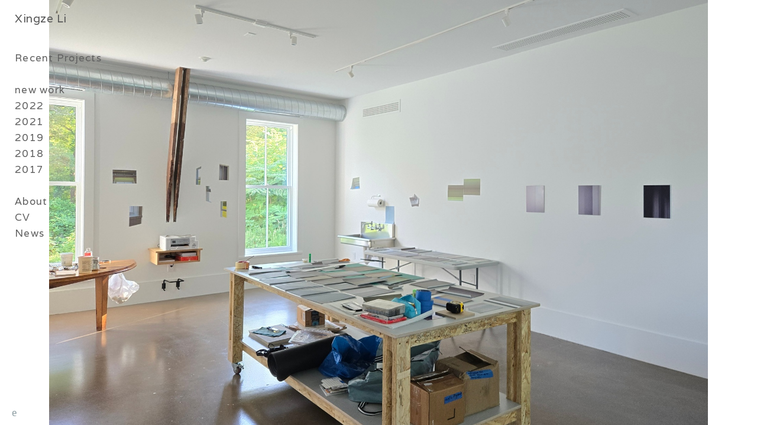

--- FILE ---
content_type: text/html; charset=UTF-8
request_url: https://www.xingzeli.com/archive/
body_size: 8936
content:
<!doctype html>
<html lang="en" site-body ng-controller="baseController" prefix="og: http://ogp.me/ns#">
<head>
        <title>Xingze Li | 🔒</title>
    <base href="/">
    <meta charset="UTF-8">
    <meta http-equiv="X-UA-Compatible" content="IE=edge,chrome=1">
    <meta name="viewport" content="width=device-width, initial-scale=1">

    <link rel="manifest" href="/manifest.webmanifest">

	
    <meta name="keywords" content="xingzeli.com, Xingze Li | 🔒, ">
    <meta name="generator" content="xingzeli.com">
    <meta name="author" content="xingzeli.com">

    <meta itemprop="name" content="Xingze Li | 🔒">
    <meta itemprop="url" content="https://www.xingzeli.com/archive/">

    <link rel="alternate" type="application/rss+xml" title="RSS Xingze Li | 🔒" href="/extra/rss" />
    <!-- Open Graph data -->
    <meta property="og:title" name="title" content="Xingze Li | 🔒">

	
    <meta property="og:site_name" content="Xingze Li">
    <meta property="og:url" content="https://www.xingzeli.com/archive/">
    <meta property="og:type" content="website">

            <!--    This part will not change dynamically: except for Gallery image-->

    <meta property="og:image" content="https://dkemhji6i1k0x.cloudfront.net/000_clients/905499/page/905499WUUP1UmW.jpg">
    <meta property="og:image:height" content="2122">
    <meta property="og:image:width" content="1659">

    
    <meta property="fb:app_id" content="291101395346738">

    <!-- Twitter Card data -->
    <meta name="twitter:url" content="https://www.xingzeli.com/archive/">
    <meta name="twitter:title" content="Xingze Li | 🔒">

	
	<meta name="twitter:site" content="Xingze Li">
    <meta name="twitter:creator" content="xingzeli.com">

    <link rel="dns-prefetch" href="https://cdn.portfolioboxdns.com">

    	
	<link rel="icon" href="https://dkemhji6i1k0x.cloudfront.net/000_clients/905499/file/32x32-905499g384Qlmb.ico" type="image/x-icon" />
    <link rel="shortcut icon" href="https://dkemhji6i1k0x.cloudfront.net/000_clients/905499/file/32x32-905499g384Qlmb.png" type="image/png" />
    <link rel="apple-touch-icon" sizes="57x57" href="https://dkemhji6i1k0x.cloudfront.net/000_clients/905499/file/57x57-905499g384Qlmb.png" type="image/png" />
	<link rel="apple-touch-icon" sizes="114x114" href="https://dkemhji6i1k0x.cloudfront.net/000_clients/905499/file/114x114-905499g384Qlmb.png" type="image/png" />
	<link rel="apple-touch-icon" sizes="72x72" href="https://dkemhji6i1k0x.cloudfront.net/000_clients/905499/file/72x72-905499g384Qlmb.png" type="image/png" />
	<link rel="apple-touch-icon" sizes="144x144" href="https://dkemhji6i1k0x.cloudfront.net/000_clients/905499/file/144x144-905499g384Qlmb.png" type="image/png" />
	<link rel="apple-touch-icon" sizes="60x60" href="https://dkemhji6i1k0x.cloudfront.net/000_clients/905499/file/60x60-905499g384Qlmb.png" type="image/png" />
	<link rel="apple-touch-icon" sizes="120x120" href="https://dkemhji6i1k0x.cloudfront.net/000_clients/905499/file/120x120-905499g384Qlmb.png" type="image/png" />
	<link rel="apple-touch-icon" sizes="76x76" href="https://dkemhji6i1k0x.cloudfront.net/000_clients/905499/file/76x76-905499g384Qlmb.png" type="image/png" />
	<link rel="apple-touch-icon" sizes="152x152" href="https://dkemhji6i1k0x.cloudfront.net/000_clients/905499/file/152x152-905499g384Qlmb.png" type="image/png" />
	<link rel="apple-touch-icon" sizes="196x196" href="https://dkemhji6i1k0x.cloudfront.net/000_clients/905499/file/196x196-905499g384Qlmb.png" type="image/png" />
	<link rel="mask-icon" href="https://dkemhji6i1k0x.cloudfront.net/000_clients/905499/file/16x16-905499g384Qlmb.svg">
	<link rel="icon" href="https://dkemhji6i1k0x.cloudfront.net/000_clients/905499/file/196x196-905499g384Qlmb.png" type="image/png" />
	<link rel="icon" href="https://dkemhji6i1k0x.cloudfront.net/000_clients/905499/file/192x192-905499g384Qlmb.png" type="image/png" />
	<link rel="icon" href="https://dkemhji6i1k0x.cloudfront.net/000_clients/905499/file/168x168-905499g384Qlmb.png" type="image/png" />
	<link rel="icon" href="https://dkemhji6i1k0x.cloudfront.net/000_clients/905499/file/96x96-905499g384Qlmb.png" type="image/png" />
	<link rel="icon" href="https://dkemhji6i1k0x.cloudfront.net/000_clients/905499/file/48x48-905499g384Qlmb.png" type="image/png" />
	<link rel="icon" href="https://dkemhji6i1k0x.cloudfront.net/000_clients/905499/file/32x32-905499g384Qlmb.png" type="image/png" />
	<link rel="icon" href="https://dkemhji6i1k0x.cloudfront.net/000_clients/905499/file/16x16-905499g384Qlmb.png" type="image/png" />
	<link rel="icon" href="https://dkemhji6i1k0x.cloudfront.net/000_clients/905499/file/128x128-905499g384Qlmb.png" type="image/png" />
	<meta name="application-name" content="Xingze Li"/>
	<meta name="theme-color" content="#ffffff">
	<meta name="msapplication-config" content="browserconfig.xml" />

	<!-- sourcecss -->
<link rel="stylesheet" href="https://cdn.portfolioboxdns.com/pb3/application/_output/pb.out.front.ver.1753775869462.css" />
<!-- /sourcecss -->

    
			<script async src="https://www.googletagmanager.com/gtag/js?id=G-PKF8DLMHF8"></script>
			<script>
			  window.dataLayer = window.dataLayer || [];
			  function gtag(){dataLayer.push(arguments);}
			  gtag('js', new Date());
			  
			  gtag('config', 'G-PKF8DLMHF8');
			</script>
            

</head>
<body id="pb3-body" pb-style="siteBody.getStyles()" style="visibility: hidden;" ng-cloak class="{{siteBody.getClasses()}}" data-rightclick="{{site.EnableRightClick}}" data-imgshadow="{{site.ThumbDecorationHasShadow}}" data-imgradius="{{site.ThumbDecorationBorderRadius}}"  data-imgborder="{{site.ThumbDecorationBorderWidth}}">

<img ng-if="site.LogoDoUseFile == 1" ng-src="{{site.LogoFilePath}}" alt="" style="display:none;">

<pb-scrol-to-top></pb-scrol-to-top>

<div class="containerNgView" ng-view autoscroll="true" page-font-helper></div>

<div class="base" ng-cloak>
    <div ng-if="base.popup.show" class="popup">
        <div class="bg" ng-click="base.popup.close()"></div>
        <div class="content basePopup">
            <div ng-include="base.popup.view"></div>
        </div>
    </div>
</div>

<logout-front></logout-front>

<script src="https://cdn.portfolioboxdns.com/pb3/application/_output/3rd.out.front.ver.js"></script>

<!-- sourcejs -->
<script src="https://cdn.portfolioboxdns.com/pb3/application/_output/pb.out.front.ver.1753775869462.js"></script>
<!-- /sourcejs -->

    <script>
        $(function(){
            $(document).on("contextmenu",function(e){
                return false;
            });
            $("body").on('mousedown',"img",function(){
                return false;
            });
            document.body.style.webkitTouchCallout='none';

	        $(document).on("dragstart", function() {
		        return false;
	        });
        });
    </script>
	<style>
		img {
			user-drag: none;
			user-select: none;
			-moz-user-select: none;
			-webkit-user-drag: none;
			-webkit-user-select: none;
			-ms-user-select: none;
		}
		[data-role="mobile-body"] .type-galleries main .gallery img{
			pointer-events: none;
		}
	</style>

<script>
    var isLoadedFromServer = true;
    var seeLiveMobApp = "";

    if(seeLiveMobApp == true || seeLiveMobApp == 1){
        if(pb.utils.isMobile() == true){
            pbAng.isMobileFront = seeLiveMobApp;
        }
    }
    var serverData = {
        siteJson : {"Guid":"17300pC0ISWlI2kk","Id":905499,"Url":"xingzeli.com","IsUnpublished":0,"SecondaryUrl":"xingze.portfoliobox.net","AccountType":1,"LanguageId":0,"IsSiteLocked":0,"MetaValidationTag":null,"CustomCss":"","CustomHeaderBottom":null,"CustomBodyBottom":"","MobileLogoText":"Xingze Li","MobileMenuBoxColor":"#ffffff","MobileLogoDoUseFile":0,"MobileLogoFileName":null,"MobileLogoFileHeight":null,"MobileLogoFileWidth":null,"MobileLogoFileNameS3Id":null,"MobileLogoFilePath":null,"MobileLogoFontFamily":"'Varela', sans-serif","MobileLogoFontSize":"17px","MobileLogoFontVariant":"regular","MobileLogoFontColor":"#000000","MobileMenuFontFamily":"'Varela', sans-serif","MobileMenuFontSize":"14px","MobileMenuFontVariant":"regular","MobileMenuFontColor":"#616161","MobileMenuIconColor":"#616161","SiteTitle":"Xingze Li","SeoKeywords":"","SeoDescription":"","ShowSocialMediaLinks":1,"SocialButtonStyle":1,"SocialButtonColor":"#91a1a6","SocialShowShareButtons":0,"SocialFacebookShareUrl":null,"SocialFacebookUrl":null,"SocialTwitterUrl":null,"SocialFlickrUrl":null,"SocialLinkedInUrl":null,"SocialGooglePlusUrl":null,"SocialPinterestUrl":null,"SocialInstagramUrl":"https:\/\/www.instagram.com\/xing.ze\/","SocialBlogUrl":null,"SocialFollowButton":0,"SocialFacebookPicFileName":null,"SocialHideLikeButton":1,"SocialFacebookPicFileNameS3Id":null,"SocialFacebookPicFilePath":null,"BgImagePosition":1,"BgUseImage":0,"BgColor":"#ffffff","BgFileName":null,"BgFileWidth":null,"BgFileHeight":null,"BgFileNameS3Id":null,"BgFilePath":null,"BgBoxColor":"#fafafa","LogoDoUseFile":0,"LogoText":"Xingze Li","LogoFileName":"905499aWBoYPF5.png","LogoFileHeight":69,"LogoFileWidth":69,"LogoFileNameS3Id":2,"LogoFilePath":"https:\/\/dkemhji6i1k0x.cloudfront.net\/000_clients\/905499\/file\/905499aWBoYPF5.png","LogoDisplayHeight":"28px","LogoFontFamily":"'Varela', sans-serif","LogoFontVariant":"regular","LogoFontSize":"19px","LogoFontColor":"#575757","LogoFontSpacing":"1px","LogoFontUpperCase":0,"ActiveMenuFontIsUnderline":1,"ActiveMenuFontIsItalic":0,"ActiveMenuFontIsBold":0,"ActiveMenuFontColor":"#000000","HoverMenuFontIsUnderline":0,"HoverMenuFontIsItalic":0,"HoverMenuFontIsBold":1,"HoverMenuBackgroundColor":"#f5faff","ActiveMenuBackgroundColor":"transparent","MenuFontFamily":"'Varela', sans-serif","MenuFontVariant":"regular","MenuFontSize":"17px","MenuFontColor":"#616161","MenuFontColorHover":"#000000","MenuBoxColor":"#ffffff","MenuBoxBorder":1,"MenuFontSpacing":"5px","MenuFontUpperCase":0,"H1FontFamily":"'Montserrat', sans-serif","H1FontVariant":700,"H1FontColor":"#3d3d3d","H1FontSize":"17px","H1Spacing":"1px","H1UpperCase":0,"H2FontFamily":"'Montserrat', sans-serif","H2FontVariant":700,"H2FontColor":"#3d3d3d","H2FontSize":"17px","H2Spacing":"1px","H2UpperCase":0,"H3FontFamily":"'Montserrat', sans-serif","H3FontVariant":"regular","H3FontColor":"#3d3d3d","H3FontSize":"17px","H3Spacing":"0px","H3UpperCase":0,"PFontFamily":"'Varela', sans-serif","PFontVariant":"regular","PFontColor":"#4f4f4f","PFontSize":"17px","PLineHeight":"22px","PLinkColor":"#262626","PLinkColorHover":"#09a2b0","PSpacing":"2px","PUpperCase":0,"ListFontFamily":"'Open Sans', sans-serif","ListFontVariant":600,"ListFontColor":"#4f4f4f","ListFontSize":"16px","ListSpacing":"2px","ListUpperCase":0,"ButtonColor":"#4f4f4f","ButtonHoverColor":"#778b91","ButtonTextColor":"#ffffff","SiteWidth":1,"ImageQuality":1,"DznLayoutGuid":14,"DsnLayoutViewFile":"left03","DsnLayoutTitle":"left03","DsnLayoutType":"left","DsnMobileLayoutGuid":9,"DsnMobileLayoutViewFile":"mobilemenu09","DsnMobileLayoutTitle":"mobilemenu09","FaviconFileNameS3Id":2,"FaviconFileName":"144x144-905499g384Qlmb.png","FaviconFilePath":"https:\/\/dkemhji6i1k0x.cloudfront.net\/000_clients\/905499\/file\/144x144-905499g384Qlmb.png","ThumbDecorationBorderRadius":"0px","ThumbDecorationBorderWidth":"0px","ThumbDecorationBorderColor":"#000000","ThumbDecorationHasShadow":0,"MobileLogoDisplayHeight":"0px","IsFooterActive":0,"FooterContent":null,"MenuIsInfoBoxActive":0,"MenuInfoBoxText":"","MenuImageFileName":null,"MenuImageFileNameS3Id":null,"MenuImageFilePath":null,"FontCss":"<link id='sitefonts' href='https:\/\/fonts.googleapis.com\/css?subset=latin,latin-ext,greek,cyrillic&family=Montserrat:700%2Cregular|Open+Sans:600|Varela:regular' rel='stylesheet' type='text\/css'>","ShopSettings":{"Guid":"905499Q61FmtwU","SiteId":905499,"ShopName":null,"Email":null,"ResponseSubject":null,"ResponseEmail":null,"ReceiptNote":null,"PaymentMethod":null,"InvoiceDueDays":30,"HasStripeUserData":null,"Address":null,"Zip":null,"City":null,"CountryCode":null,"OrgNr":null,"PayPalEmail":null,"Currency":null,"ShippingInfo":null,"ReturnPolicy":null,"TermsConditions":null,"ShippingRegions":[],"TaxRegions":[]},"UserTranslatedText":{"Guid":"905499ci5LagVW","SiteId":905499,"Message":"Message","YourName":"Your Name","EnterTheLetters":"Enter The Letters","Send":"Send","ThankYou":"Thank You","Refresh":"Refresh","Follow":"Follow","Comment":"Comment","Share":"Share","CommentOnPage":"Comment On Page","ShareTheSite":"Share The Site","ShareThePage":"Share The Page","AddToCart":"Add To Cart","ItemWasAddedToTheCart":"Item Was Added To The Cart","Item":"Item","YourCart":"Your Cart","YourInfo":"Your Info","Quantity":"Quantity","Product":"Product","ItemInCart":"Item In Cart","BillingAddress":"Billing Address","ShippingAddress":"Shipping Address","OrderSummary":"Order Summary","ProceedToPay":"Proceed To Payment","Payment":"Payment","CardPayTitle":"Credit card information","PaypalPayTitle":"This shop uses paypal to process your payment","InvoicePayTitle":"This shop uses invoice to collect your payment","ProceedToPaypal":"Proceed to paypal to pay","ConfirmInvoice":"Confirm and receive invoice","NameOnCard":"Name on card","APrice":"A Price","Options":"Options","SelectYourCountry":"Select Your Country","Remove":"Remove","NetPrice":"Net Price","Vat":"Vat","ShippingCost":"Shipping Cost","TotalPrice":"Total Price","Name":"Name","Address":"Address","Zip":"Zip","City":"City","State":"State\/Province","Country":"Country","Email":"Email","Phone":"Phone","ShippingInfo":"Shipping Info","Checkout":"Checkout","Organization":"Organization","DescriptionOrder":"Description","InvoiceDate":"Invoice Date","ReceiptDate":"Receipt Date","AmountDue":"Amount Due","AmountPaid":"Amount Paid","ConfirmAndCheckout":"Confirm And Checkout","Back":"Back","Pay":"Pay","ClickToPay":"Click To Pay","AnErrorHasOccurred":"An Error Has Occurred","PleaseContactUs":"Please Contact Us","Receipt":"Receipt","Print":"Print","Date":"Date","OrderNr":"Order Number","PayedWith":"Paid With","Seller":"Seller","HereIsYourReceipt":"Here Is Your Receipt","AcceptTheTerms":"Accept The Terms","Unsubscribe":"Unsubscribe","ViewThisOnline":"View This Online","Price":"Price","SubTotal":"Subtotal","Tax":"Tax","OrderCompleteMessage":"Please download your receipt.","DownloadReceipt":"Download Receipt","ReturnTo":"Return to site","ItemPurchasedFrom":"items was purchased from","SameAs":"Same As","SoldOut":"SOLD OUT","ThisPageIsLocked":"This page is locked","Invoice":"Invoice","BillTo":"Bill to:","Ref":"Reference no.","DueDate":"Due date","Notes":"Notes:","CookieMessage":"We are using cookies to give you the best experience on our site. By continuing to use this website you are agreeing to the use of cookies.","CompleteOrder":"Thank you for your order!","Prev":"Previous","Next":"Next","Tags":"Tags","Description":"Description","Educations":"Education","Experiences":"Experience","Awards":"Awards","Exhibitions":"Exhibitions","Skills":"Skills","Interests":"Interests","Languages":"Languages","Contacts":"Contacts","Present":"Present","created_at":"2017-10-28 21:16:29","updated_at":"2017-10-28 21:16:29"},"GoogleAnalyticsSnippet":"\n\n  window.dataLayer = window.dataLayer || [];\n  function gtag(){dataLayer.push(arguments);}\n  gtag('js', new Date());\n\n  gtag('config', 'G-PKF8DLMHF8');\n","GoogleAnalyticsObjects":"{\"objType\":\"gtag\",\"account\":\"gtag('config', 'G-PKF8DLMHF8');\",\"code\":\"G-PKF8DLMHF8\"}","EnableRightClick":0,"EnableCookie":0,"EnableRSS":null,"SiteBGThumb":null,"ClubType":null,"ClubMemberAtSiteId":null,"ProfileImageFileName":null,"ProfileImageS3Id":null,"CoverImageFileName":null,"CoverImageS3Id":null,"ProfileImageFilePath":null,"CoverImageFilePath":null,"StandardBgImage":null,"NrOfProLikes":0,"NrOfFreeLikes":8,"NrOfLikes":8,"ClientCountryCode":"US","HasRequestedSSLCert":3,"CertNextUpdateDate":1731676852,"IsFlickrWizardComplete":null,"FlickrNsId":null,"SignUpAccountType":null,"created_at":1509218189000},
        pageJson : {"Guid":"905499C1w4IP49","PageTitle":"Xingze Li | \ud83d\udd12 ","Uri":"archive","IsStartPage":0,"IsFavorite":0,"IsUnPublished":0,"IsPasswordProtected":0,"SeoDescription":"","BlockContent":"","DescriptionPosition":0,"ListImageMargin":"24px","ListImageSize":1,"BgImage":null,"BgImageHeight":0,"BgImageWidth":0,"BgImagePosition":0,"BgImageS3LocationId":0,"PageBGThumb":null,"AddedToClubId":null,"DznTemplateGuid":170,"DsnTemplateType":"collections","DsnTemplateSubGroup":"multipages","DsnTemplatePartDirective":null,"DsnTemplateViewFile":"multithumbsfilter","DsnTemplateProperties":[{"type":"main-text-prop","position":"contentPanel"},{"type":"main-text-position-prop","position":"displaySettings","settings":{"enablePreStyle":0}},{"type":"collection-prop","position":"contentPanel"},{"type":"image-size-prop","position":"displaySettings"},{"type":"image-margin-prop","position":"displaySettings"}],"DsnTemplateHasPicview":1,"DsnTemplateIsCustom":null,"DsnTemplateCustomTitle":null,"DsnTemplateCustomHtml":"","DsnTemplateCustomCss":"","DsnTemplateCustomJs":"","DznPicviewGuid":10,"DsnPicviewSettings":{"ShowTextPosition":1,"ShowEffect":1,"ShowTiming":1,"ShowPauseTiming":1},"DsnPicviewViewFile":"lightbox","DsnPicViewIsLinkable":0,"Picview":{"Fx":"fade","Timing":10000,"PauseTiming":1,"TextPosition":0,"BgSize":null},"CollectionGuid":"905499ryiYH6Lz","Collection":{"Guid":"905499ryiYH6Lz"},"CollectionPages":[{"PageGuid":"905499wYuW9jqn","Uri":"2017_painting_drawing","PageTitle":"Xingze Li | 2017 | Painting & Drawing","created_at":"2017-12-01 07:57:55","updated_at":"2021-10-28 06:34:42","CollectionGuid":"905499ryiYH6Lz","Guid":"905499J4MK2sEL","ListTitle":2017,"Idx":0,"ListThumbVideoThumbUrl":null,"ListThumb":{"FileName":"905499WUUP1UmW.jpg","Height":2122,"Width":1659,"S3LocationId":2}},{"PageGuid":"905499Sj1SEtIA","Uri":2014,"PageTitle":"2014 -","created_at":"2017-12-01 03:35:49","updated_at":"2019-10-04 06:17:28","CollectionGuid":"905499ryiYH6Lz","Guid":"905499svhe0qWC","ListTitle":2014,"Idx":3,"ListThumbVideoThumbUrl":null,"ListThumb":{"FileName":"905499zp7Ujf6G.jpg","Height":1536,"Width":2048,"S3LocationId":2}},{"PageGuid":"905499VWDRPAmE","Uri":2016,"PageTitle":2016,"created_at":"2017-12-01 03:46:36","updated_at":"2022-03-23 04:59:00","CollectionGuid":"905499ryiYH6Lz","Guid":"905499H8bT4Bq4","ListTitle":"2016 \ud83d\udd12","Idx":1,"ListThumbVideoThumbUrl":null,"ListThumb":{"FileName":"905499FQA6263C.jpg","Height":1080,"Width":1920,"S3LocationId":2}},{"PageGuid":"905499QsjQfioD","Uri":2015,"PageTitle":2015,"created_at":"2017-10-30 01:26:13","updated_at":"2019-10-04 06:15:58","CollectionGuid":"905499ryiYH6Lz","Guid":"905499IsstVehu","ListTitle":2015,"Idx":2,"ListThumbVideoThumbUrl":null,"ListThumb":{"FileName":"905499hvnsVb4I.jpg","Height":3792,"Width":5184,"S3LocationId":2}}],"Slideshow":{"Fx":null,"Timing":10000,"PauseTiming":0,"TextPosition":0,"BgSize":null},"AddedToExpo":0,"FontCss":"","CreatedAt":"2019-08-22 01:47:58"},
        menuJson : [{"Guid":"905499FpM4GI9e","SiteId":905499,"PageGuid":null,"Title":"&nbsp;","Url":null,"Target":"_none","ListOrder":0,"ParentGuid":null,"created_at":"2022-02-17 04:14:38","updated_at":"2022-02-18 06:50:01","Children":[]},{"Guid":"905499uSEcdi9t","SiteId":905499,"PageGuid":"9054990scg7egn","Title":"Recent Projects","Url":"\/projects","Target":"_self","ListOrder":1,"ParentGuid":null,"created_at":"2021-10-24 22:56:31","updated_at":"2025-02-04 00:06:49","Children":[{"Guid":"905499nYacRtAe","SiteId":905499,"PageGuid":"905499nsPR8ZN7","Title":"2025 - Home, Reassembled (curatorial)","Url":"\/home_reassembled","Target":"_self","ListOrder":0,"ParentGuid":"905499uSEcdi9t","created_at":"2025-05-19 19:10:28","updated_at":"2025-05-19 23:45:28","Children":[]},{"Guid":"905499eSHcmE8a","SiteId":905499,"PageGuid":"905499NveBEIiH","Title":"2024 - Here, Before and After Me","Url":"\/here_before_and_after_me","Target":"_self","ListOrder":1,"ParentGuid":"905499uSEcdi9t","created_at":"2024-05-08 01:04:17","updated_at":"2025-05-19 19:13:28","Children":[]},{"Guid":"905499M8CMKoZ1","SiteId":905499,"PageGuid":"905499QbUzG7go","Title":"2023 - A Picnic State of Mind   (curatorial)","Url":"\/a_picnic_state_of_mind","Target":"_self","ListOrder":2,"ParentGuid":"905499uSEcdi9t","created_at":"2023-08-21 07:58:24","updated_at":"2025-05-19 19:13:28","Children":[]},{"Guid":"905499pW3hx6Dz","SiteId":905499,"PageGuid":"905499YKKFSboo","Title":"2022 - matte mirror, satin wall","Url":"\/matte_mirror_satin_wall","Target":"_self","ListOrder":3,"ParentGuid":"905499uSEcdi9t","created_at":"2022-09-07 16:32:39","updated_at":"2025-05-19 19:13:28","Children":[]},{"Guid":"905499dewkeWRG","SiteId":905499,"PageGuid":"905499GUiwUX8E","Title":"2020 - Backyard Dream Keeps Me Awake   (curatorial)","Url":"\/backyard_dream_keeps_me_awake","Target":"_self","ListOrder":4,"ParentGuid":"905499uSEcdi9t","created_at":"2021-03-06 22:15:13","updated_at":"2025-05-19 19:13:28","Children":[]},{"Guid":"905499CgPzK6nt","SiteId":905499,"PageGuid":"905499IbQL5HD1","Title":"2019 - It&#039;s Only 2.1 Miles Away If You Ask","Url":"\/its_only_2-1_miles_away_if_you_ask","Target":"_self","ListOrder":6,"ParentGuid":"905499uSEcdi9t","created_at":"2019-04-19 07:04:09","updated_at":"2025-05-19 19:13:28","Children":[]}]},{"Guid":"905499A9fA5PUP","SiteId":905499,"PageGuid":null,"Title":"&nbsp;","Url":null,"Target":"_none","ListOrder":2,"ParentGuid":null,"created_at":"2022-02-17 04:17:08","updated_at":"2022-02-18 09:31:43","Children":[]},{"Guid":"9054996ZHj4JMm","SiteId":905499,"PageGuid":"905499IhuKFffj","Title":"new work","Url":"\/new","Target":"_self","ListOrder":3,"ParentGuid":null,"created_at":"2024-01-30 22:29:15","updated_at":"2025-02-28 05:42:03","Children":[]},{"Guid":"9054990jN4dchz","SiteId":905499,"PageGuid":"905499PCZAoz57","Title":"2022","Url":"\/2022","Target":"_self","ListOrder":4,"ParentGuid":null,"created_at":"2022-02-18 09:27:13","updated_at":"2024-01-30 22:31:15","Children":[]},{"Guid":"90549980MpCadh","SiteId":905499,"PageGuid":"905499eS29Umk5","Title":"2021","Url":"\/2021","Target":"_self","ListOrder":5,"ParentGuid":null,"created_at":"2021-04-14 01:24:30","updated_at":"2024-01-30 22:31:15","Children":[{"Guid":"905499pfnPPRVq","SiteId":905499,"PageGuid":"905499JUQtLLe2","Title":"studio","Url":"\/2021_studio","Target":"_self","ListOrder":0,"ParentGuid":"90549980MpCadh","created_at":"2022-02-18 06:48:31","updated_at":"2022-02-18 06:49:01","Children":[]}]},{"Guid":"905499p4L9R54W","SiteId":905499,"PageGuid":"905499T67mN49C","Title":"2019","Url":"\/2019","Target":"_self","ListOrder":6,"ParentGuid":null,"created_at":"2019-08-21 21:35:28","updated_at":"2024-01-30 22:31:15","Children":[{"Guid":"905499mbkHBjBr","SiteId":905499,"PageGuid":"905499U56X1luU","Title":"Spray Painting ","Url":"\/2019_spray_painting","Target":"_self","ListOrder":0,"ParentGuid":"905499p4L9R54W","created_at":"2019-08-21 22:04:36","updated_at":"2021-10-24 17:49:31","Children":[]},{"Guid":"9054998WVTWdpO","SiteId":905499,"PageGuid":"905499Dr4EEr5b","Title":"Painting","Url":"\/2019_painting","Target":"_self","ListOrder":1,"ParentGuid":"905499p4L9R54W","created_at":"2019-08-21 22:08:06","updated_at":"2021-10-24 17:49:01","Children":[]},{"Guid":"905499bdduaeZ1","SiteId":905499,"PageGuid":"905499laQGWT7R","Title":"&quot;fully leveraged screen\u201d","Url":"\/this_is_a_fully_leveraged_screen","Target":"_self","ListOrder":2,"ParentGuid":"905499p4L9R54W","created_at":"2019-07-20 07:36:09","updated_at":"2022-02-18 06:50:31","Children":[]},{"Guid":"905499hf1ePoD5","SiteId":905499,"PageGuid":"905499cJ4Yfz74","Title":"Glass","Url":"\/glass_2019","Target":"_self","ListOrder":3,"ParentGuid":"905499p4L9R54W","created_at":"2020-01-20 20:09:34","updated_at":"2022-02-18 06:50:31","Children":[]}]},{"Guid":"905499wIjibyaX","SiteId":905499,"PageGuid":"905499oCOaGxHk","Title":"2018","Url":"\/2018","Target":"_self","ListOrder":7,"ParentGuid":null,"created_at":"2018-02-20 07:04:26","updated_at":"2024-01-30 22:31:15","Children":[{"Guid":"905499yznKMa2x","SiteId":905499,"PageGuid":"905499lH2mjbkd","Title":"Painting","Url":"\/2018_painting","Target":"_self","ListOrder":0,"ParentGuid":"905499wIjibyaX","created_at":"2018-03-10 03:58:22","updated_at":"2020-01-30 19:35:43","Children":[]},{"Guid":"90549970hwm4Kh","SiteId":905499,"PageGuid":"905499EN8t0Ixv","Title":"Object","Url":"\/2018_object","Target":"_self","ListOrder":1,"ParentGuid":"905499wIjibyaX","created_at":"2018-05-01 17:28:07","updated_at":"2020-01-30 19:35:43","Children":[]},{"Guid":"905499uqNAqNgL","SiteId":905499,"PageGuid":"905499u4teePvq","Title":"in Venice","Url":"\/2018_in_venice","Target":"_self","ListOrder":2,"ParentGuid":"905499wIjibyaX","created_at":"2018-08-24 06:27:26","updated_at":"2021-10-24 17:50:01","Children":[]}]},{"Guid":"905499WoDKIjH5","SiteId":905499,"PageGuid":"905499C1w4IP49","Title":"2017","Url":"\/archive","Target":"_self","ListOrder":8,"ParentGuid":null,"created_at":"2019-08-22 01:48:12","updated_at":"2024-01-30 22:31:15","Children":[]},{"Guid":"905499wpFTQKtk","SiteId":905499,"PageGuid":null,"Title":"&nbsp;","Url":null,"Target":"_none","ListOrder":9,"ParentGuid":null,"created_at":"2022-02-17 04:15:08","updated_at":"2024-01-30 22:31:15","Children":[]},{"Guid":"905499g8q1LXCb","SiteId":905499,"PageGuid":"905499zHzi0ZhD","Title":"About","Url":"\/about","Target":"_self","ListOrder":10,"ParentGuid":null,"created_at":"2022-03-08 16:40:40","updated_at":"2024-01-30 22:31:15","Children":[]},{"Guid":"905499pKJuXDCW","SiteId":905499,"PageGuid":"905499jE3ht61Q","Title":"CV","Url":"\/cv","Target":"_self","ListOrder":11,"ParentGuid":null,"created_at":"2022-02-18 01:32:41","updated_at":"2024-01-30 22:31:15","Children":[]},{"Guid":"905499c3fyD8Or","SiteId":905499,"PageGuid":"905499IYKoiFH1","Title":"News","Url":"\/news","Target":"_self","ListOrder":12,"ParentGuid":null,"created_at":"2022-03-07 01:21:51","updated_at":"2024-01-30 22:31:15","Children":[]},{"Guid":"905499KolqGtfF","SiteId":905499,"PageGuid":null,"Title":"&nbsp;","Url":null,"Target":"_none","ListOrder":13,"ParentGuid":null,"created_at":"2022-02-20 22:40:47","updated_at":"2024-01-30 22:31:15","Children":[]}],
        timestamp: 1762754769,
        resourceVer: 379,
        frontDictionaryJson: {"common":{"text404":"The page you are looking for does not exist!","noStartPage":"You don't have a start page","noStartPageText1":"Use any page as your start page or create a new page.","noStartPageText2":"How do I use an an existing page as my start page?","noStartPageText3":"- Click on PAGES (In the admin panel to the right)","noStartPageText4":"- Click on the page you want to have as your start page.","noStartPageText5":"- Toggle the Start page switch.","noStartPage2":"This website doesn't have any start page","loginAt":"Login at","toManage":"to manage the website.","toAddContent":"to add content.","noContent1":"Create your first page","noContent11":"Create your first page","noContent111":"Click on New Page","noContent2":"Click on <span>new page<\/span> to add your content to galleries, blogs, e-commerce and much more","noContent":"This website doesn't have any content","onlinePortfolioWebsite":"Online portfolio website","addToCartMessage":"The item has been added to your cart","iaccepthe":"I accept the","termsandconditions":"terms & conditions","andthe":"and the","returnpolicy":"return policy","admin":"Admin","back":"Back","edit":"Edit","appreciate":"Appreciate","portfolioboxLikes":"Portfoliobox Likes","like":"Like","youCanOnlyLikeOnce":"You can only like once","search":"Search","blog":"Blog","allow":"Allow","allowNecessary":"Allow Necessary","leaveWebsite":"Leave Website"},"monthName":{"january":"January","february":"February","march":"March","april":"April","may":"May","june":"June","july":"July","august":"August","september":"September","october":"October","november":"November","december":"December"}}    };

    var allowinfscroll = "false";
    allowinfscroll = (allowinfscroll == undefined) ? true : (allowinfscroll == 'true') ? true : false;

    var isAdmin = false;
    var addScroll = false;
    var expTimer = false;

    $('body').css({
        visibility: 'visible'
    });

    pb.initializer.start(serverData,isAdmin,function(){
        pbAng.App.start();
    });

    //add for custom JS
    var tempObj = {};
</script>

<script>
    window.pb_analytic = {
        ver: 3,
        s_id: (pb && pb.data && pb.data.site) ? pb.data.site.Id : 0,
        h_s_id: "64f0a4015d4dbf20d767bd7124502b94",
    }
</script>
<script defer src="https://cdn.portfolioboxdns.com/0000_static/app/analytics.min.js"></script>


<!--<script type="text/javascript" src="https://maps.google.com/maps/api/js?sensor=true"></script>-->


                    <script type="application/ld+json">
                    {
                        "@context": "https://schema.org/",
                        "@type": "WebSite",
                        "url": "https://www.xingzeli.com/archive",
                        "name": "Xingze Li",
                        "author": {
                            "@type": "Person",
                            "name": "Xingze Li"
                        },
                        "description": "",
                        "publisher": "Xingze Li"
                    }
                    </script>
                
                        <script type="application/ld+json">
                        {
                            "@context": "https://schema.org/",
                            "@type": "CreativeWork",
                            "url": "https://www.xingzeli.com/archive",
                        "image":[
                                {
                                    "@type": "ImageObject",
                                    "image": "https://dkemhji6i1k0x.cloudfront.net/000_clients/905499/page/905499WUUP1UmW.jpg",
                                    "contentUrl": "https://dkemhji6i1k0x.cloudfront.net/000_clients/905499/page/905499WUUP1UmW.jpg",
                                    "description": "Xingze Li | 2017 | Painting & Drawing",
                                    "name": "Xingze Li | 🔒 ",
                                    "height": "2122",
                                    "width": "1659"
                                }
                                ,
                                {
                                    "@type": "ImageObject",
                                    "image": "https://dkemhji6i1k0x.cloudfront.net/000_clients/905499/page/905499zp7Ujf6G.jpg",
                                    "contentUrl": "https://dkemhji6i1k0x.cloudfront.net/000_clients/905499/page/905499zp7Ujf6G.jpg",
                                    "description": "2014 -",
                                    "name": "Xingze Li | 🔒 ",
                                    "height": "1536",
                                    "width": "2048"
                                }
                                ,
                                {
                                    "@type": "ImageObject",
                                    "image": "https://dkemhji6i1k0x.cloudfront.net/000_clients/905499/page/905499FQA6263C.jpg",
                                    "contentUrl": "https://dkemhji6i1k0x.cloudfront.net/000_clients/905499/page/905499FQA6263C.jpg",
                                    "description": "2016",
                                    "name": "Xingze Li | 🔒 ",
                                    "height": "1080",
                                    "width": "1920"
                                }
                                ,
                                {
                                    "@type": "ImageObject",
                                    "image": "https://dkemhji6i1k0x.cloudfront.net/000_clients/905499/page/905499hvnsVb4I.jpg",
                                    "contentUrl": "https://dkemhji6i1k0x.cloudfront.net/000_clients/905499/page/905499hvnsVb4I.jpg",
                                    "description": "2015",
                                    "name": "Xingze Li | 🔒 ",
                                    "height": "3792",
                                    "width": "5184"
                                }
                                ]
                    }
                    </script>
                    
<script src="https://www.google.com/recaptcha/api.js?render=explicit" defer></script>

</body>
<return-to-mobile-app></return-to-mobile-app>
<public-cookie></public-cookie>
</html>

--- FILE ---
content_type: text/html; charset=utf-8
request_url: https://www.xingzeli.com/pb3/application/views/app/_front/views/pages/collections/multithumbsfilter.html
body_size: 500
content:
<div class="{{base.pageContainerClass}}" collection-thumbs-filter>
    <pb-menu></pb-menu>
    <main>
        <description position="top" page="page" site="site"></description>

        <div class="collectionContainer" >
            <div class="filterTitles" >
                <ul>
                    <li id="select_{{filterpage.PageGuid}}" class="filterMenuElement" ng-repeat="filterpage in page.CollectionPages |orderBy: 'Idx'" pb-style="base.getMenuElementStyle()"  ng-click="thumbsFilter.openPage(filterpage)" ng-bind-html="filterpage.ListTitle"></li>
                </ul>
            </div>
        </div>

        <div id="partContainer" class="partContainer pb3-image-box-radius pb3-image-radius pb3-border-image-radius pb3-image-shadow">
            <page-part-loader page-guid="{{page.CollectionPages[0].PageGuid}}" type="thumbs" base="base" site="site" page="page"></page-part-loader>
        </div>

        <description position="bottom" page="page" site="site"></description>

        <pb-footer></pb-footer>
    </main>
    <pb-social-media></pb-social-media>
</div>

--- FILE ---
content_type: text/html; charset=utf-8
request_url: https://www.xingzeli.com/pb3/application/views/app/_front/views/pages/cover/slideshowfullscreen.html
body_size: 283
content:
<div class="{{base.pageContainerClass}}">
    <pb-menu></pb-menu>
    <div>
        <div>
            <slideshow type="fullscreen" page="page" site="site" base="base"></slideshow>
        </div>
    </div>

    <pb-social-media></pb-social-media>
</div>